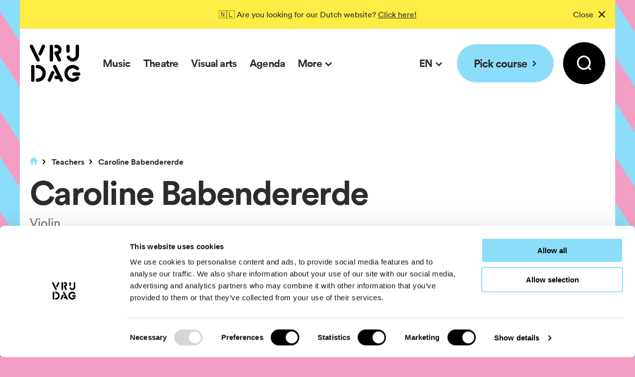

--- FILE ---
content_type: text/html; charset=UTF-8
request_url: https://bijvrijdag.nl/en/teachers/caroline-babendererde
body_size: 6399
content:


<!doctype html>
<html
  class="no-js t-theme"
  lang="en"
>
<head>
  <meta charset="utf-8">
  <meta http-equiv="X-UA-Compatible" content="ie=edge">
  <meta name="viewport" content="width=device-width, initial-scale=1.0">

    <link rel="apple-touch-icon" sizes="180x180" href="/dist/img/apple-touch-icon.png">
  <link rel="icon" type="image/png" sizes="32x32" href="/dist/img/favicon-32x32.png">
  <link rel="icon" type="image/png" sizes="16x16" href="/dist/img/favicon-16x16.png">
  <link rel="manifest" href="/site.webmanifest">
  <link rel="mask-icon" href="/dist/img/safari-pinned-tab.svg" color="#333333">
  <meta name="msapplication-TileColor" content="#8cddf9">
  <meta name="theme-color" content="#8cddf9">
  <link rel="stylesheet" href="/dist/css/main.css?id=86f1c894324b2ee7996efc513e5de0a5">

  <script type="text/javascript">
    window.locale = "en";
    window.siteUrl = "https://bijvrijdag.nl/en/";
    window.searchUrl = "https://bijvrijdag.nl/en/search-results";
    window.spritePath = "/dist/img/sprite.svg?id=c3a996a4cf60c9d05fec20805d48cd3b";
  </script>

    <link rel="preload" as="font" href="/dist/fonts/circular-book.woff2" type="font/woff2" crossorigin>
  <link rel="preload" as="font" href="/dist/fonts/circular-bookitalic.woff2" type="font/woff2" crossorigin>
  <link rel="preload" as="font" href="/dist/fonts/circular-medium.woff2" type="font/woff2" crossorigin>
  <link rel="preload" as="font" href="/dist/fonts/circular-bold.woff2" type="font/woff2" crossorigin>

      <!-- Google Tag Manager -->
    <script>(function(w,d,s,l,i){w[l]=w[l]||[];w[l].push({'gtm.start':
    new Date().getTime(),event:'gtm.js'});var f=d.getElementsByTagName(s)[0],
    j=d.createElement(s),dl=l!='dataLayer'?'&l='+l:'';j.async=true;j.src=
    'https://www.googletagmanager.com/gtm.js?id='+i+dl;f.parentNode.insertBefore(j,f);
    })(window,document,'script','dataLayer','GTM-ND3GNDB');</script>
    <!-- End Google Tag Manager -->
  
    <title>Cursussen en workshops door Caroline Babendererde | VRIJDAG Groningen</title><meta name="generator" content="SEOmatic">
<meta name="description" content="Caroline Babendererde is viooldocent bij VRIJDAG in Groningen. Wil jij ook een workshop of cursus volgen bij Caroline? Bekijk het aanbod op deze pagina!">
<meta name="referrer" content="no-referrer-when-downgrade">
<meta name="robots" content="all">
<meta content="en" property="og:locale">
<meta content="nl_NL" property="og:locale:alternate">
<meta content="VRIJDAG Groningen" property="og:site_name">
<meta content="website" property="og:type">
<meta content="https://bijvrijdag.nl/en/teachers/caroline-babendererde" property="og:url">
<meta content="Cursussen en workshops door Caroline Babendererde" property="og:title">
<meta content="Caroline Babendererde is viooldocent bij VRIJDAG in Groningen. Wil jij ook een workshop of cursus volgen bij Caroline? Bekijk het aanbod op deze pagina!" property="og:description">
<meta content="https://bijvrijdag.nl/en/media/1/_1200x630_crop_center-center_82_none_ns/caroline-babendererde.jpg?v=1767104757" property="og:image">
<meta content="1200" property="og:image:width">
<meta content="630" property="og:image:height">
<meta name="twitter:card" content="summary_large_image">
<meta name="twitter:creator" content="@">
<meta name="twitter:title" content="Cursussen en workshops door Caroline Babendererde">
<meta name="twitter:description" content="Caroline Babendererde is viooldocent bij VRIJDAG in Groningen. Wil jij ook een workshop of cursus volgen bij Caroline? Bekijk het aanbod op deze pagina!">
<meta name="twitter:image" content="https://bijvrijdag.nl/en/media/1/_800x418_crop_center-center_82_none_ns/caroline-babendererde.jpg?v=1767104758">
<meta name="twitter:image:width" content="800">
<meta name="twitter:image:height" content="418">
<link href="https://bijvrijdag.nl/en/teachers/caroline-babendererde" rel="canonical">
<link href="https://bijvrijdag.nl/en" rel="home">
<link href="https://bijvrijdag.nl/en/teachers/caroline-babendererde" rel="alternate" hreflang="en">
<link href="https://bijvrijdag.nl/docenten/caroline-babendererde" rel="alternate" hreflang="x-default">
<link href="https://bijvrijdag.nl/docenten/caroline-babendererde" rel="alternate" hreflang="nl-nl">
</head>
<body>
      <!-- Google Tag Manager (noscript) -->
    <noscript><iframe src="https://www.googletagmanager.com/ns.html?id=GTM-ND3GNDB"
    height="0" width="0" style="display:none;visibility:hidden"></iframe></noscript>
    <!-- End Google Tag Manager (noscript) -->
  
  <noscript id="no-js">Javascript should be enabled to use this website.</noscript>
  <a class="u-skip-link" href="#content">Skip navigation</a>
  <div class="o-app" id="app" v-cloak>
                        <the-notification-bar
          :text="'\u0026\u0023x1f1f3\u003B\u0026\u0023x1f1f1\u003B\u0020Are\u0020you\u0020looking\u0020for\u0020our\u0020Dutch\u0020website\u003F\u0020\u003Ca\u0020href\u003D\u0022https\u003A\/\/bijvrijdag.nl\/\u0022\u003EClick\u0020here\u0021\u003C\/a\u003E'"
          :countdown-active="false"
          :countdown-until="'2026-01-16T20:44:19+01:00'"
          :countdown-text="''"
        ></the-notification-bar>
          
    <header ref="header" class="o-app__header o-header">
  <a href="https://bijvrijdag.nl/en" class="o-header__logo" title="VRIJDAG">
    <svg aria-hidden="true">
      <use xlink:href="/dist/img/sprite.svg?id=c3a996a4cf60c9d05fec20805d48cd3b#bijvrijdag" />
    </svg>
  </a>

    <nav class="m-nav o-header__nav">
    <ul class="m-nav__list m-nav__ui-text">
                        <li class="m-nav__list-item">
            <a href="https://bijvrijdag.nl/en/music" class="m-nav__link">
              Music
            </a>
          </li>
                                <li class="m-nav__list-item">
            <a href="https://bijvrijdag.nl/en/courses?department=37868" class="m-nav__link">
              Theatre
            </a>
          </li>
                                <li class="m-nav__list-item">
            <a href="https://bijvrijdag.nl/en/courses?department=37862" class="m-nav__link">
              Visual arts
            </a>
          </li>
                                <li class="m-nav__list-item">
            <a href="https://bijvrijdag.nl/en/agenda" class="m-nav__link">
              Agenda
            </a>
          </li>
                                <li class="m-nav__list-item">
            <base-nav-dropdown title="More">
              <ul class="m-nav__list m-nav__ui-text">
                                  <li class="m-nav__list-item">
                    <a href="https://bijvrijdag.nl/en/open-studio" class="m-nav__link">
                      Open studio
                    </a>
                  </li>
                              </ul>
            </base-nav-dropdown>
          </li>
                  </ul>
  </nav>

        
                                                          
                                                                    
            
  <div class="o-header__switch">
    <base-nav-dropdown title="EN">
      <ul class="m-nav__list m-nav__ui-text">
                <li class="m-nav__list-item">
          <a href="https://bijvrijdag.nl/docenten/caroline-babendererde" class="m-nav__link">
            Nederlands
          </a>
        </li>
                <li class="m-nav__list-item">
          <a href="https://bijvrijdag.nl/en/teachers/caroline-babendererde" class="m-nav__link">
            English
          </a>
        </li>
              </ul>
    </base-nav-dropdown>
  </div>

      <a href="https://bijvrijdag.nl/en/courses" class="a-btn-pill o-header__cta-btn">
      <span class="a-btn-pill__label">
        Pick course
      </span>
      <svg class="a-btn-pill__icon" aria-hidden="true">
        <use xlink:href="/dist/img/sprite.svg?id=c3a996a4cf60c9d05fec20805d48cd3b#btn-arrow-right" />
      </svg>
    </a>
  
  <the-search-collapse></the-search-collapse>
</header>

<the-mobile-nav ref="mobileNav">
  <ul class="m-nav-mobile__list">
                  <li class="m-nav-mobile__list-item">
          <a href="https://bijvrijdag.nl/en/music" class="m-nav-mobile__list-link">
            Music
          </a>
        </li>
                        <li class="m-nav-mobile__list-item">
          <a href="https://bijvrijdag.nl/en/courses?department=37868" class="m-nav-mobile__list-link">
            Theatre
          </a>
        </li>
                        <li class="m-nav-mobile__list-item">
          <a href="https://bijvrijdag.nl/en/courses?department=37862" class="m-nav-mobile__list-link">
            Visual arts
          </a>
        </li>
                        <li class="m-nav-mobile__list-item">
          <a href="https://bijvrijdag.nl/en/agenda" class="m-nav-mobile__list-link">
            Agenda
          </a>
        </li>
                        <li class="m-nav-mobile__list-item">
          <base-nav-collapse title="More">
            <ul class="m-nav-mobile__list">
                              <li class="m-nav-mobile__list-item">
                  <a href="https://bijvrijdag.nl/en/open-studio" class="m-nav-mobile__list-link">
                    Open studio
                  </a>
                </li>
                          </ul>
          </base-nav-collapse>
        </li>
            </ul>
</the-mobile-nav>
    <main class="o-app__main" id="content">
      
<!-- BEGIN elasticsearch indexed content -->
  
<div class="a-component a-component--page-intro o-container o-page-intro">
    <nav class="m-breadcrumbs o-page-intro__breadcrumbs" aria-label="Kruimelpad">
    <ol class="m-breadcrumbs__list">

            <li class="m-breadcrumbs__list-item">
        <a href="https://bijvrijdag.nl/en" class="m-breadcrumbs__list-link">
          <span class="u-screen-reader-only">Home</span>
          <svg class="m-breadcrumbs__home" aria-hidden="true">
            <use xlink:href="/dist/img/sprite.svg?id=c3a996a4cf60c9d05fec20805d48cd3b#home"/>
          </svg>
        </a>
      </li>

            
                                            <li class="m-breadcrumbs__list-item">
                          <a href="https://bijvrijdag.nl/en/teachers" class="m-breadcrumbs__list-link">Teachers</a>
                      </li>
                                <li class="m-breadcrumbs__list-item">
                          <span aria-current="true">Caroline Babendererde</span>
                      </li>
                  </ol>
  </nav>

  <h1 class="a-h1 o-page-intro__title">Caroline Babendererde</h1>

      
      <p class="o-page-intro__subtitle">Violin</p>
  </div>



  <div class="a-component o-container">
    <h2 class="a-h2 u-mt-0 u-mb-4">Workshops and courses</h2>

    <base-slider :slides-per-view="3">
              <base-slider-item>
                
  <a href="https://bijvrijdag.nl/en/courses/violin" class="m-tile">
        <ul class="m-tile__tags">
              <li>
          <div class="m-tile__tag a-tag">
            Waitlist
          </div>
        </li>
          </ul>

                        
                    <picture class="a-image m-tile__image">
        <source data-srcset="/media/1/_712x462_crop_center-center_none_ns/viool.jpg?v=1767090242, /media/1/_1424x924_crop_center-center_none_ns/viool.jpg?v=1767090242 2x">
        <img class="a-image__img" data-src="/media/1/_712x462_crop_center-center_none_ns/viool.jpg?v=1767090242" alt="" loading="lazy">
      </picture>
    
    <div class="m-tile__header">
      <svg class="m-tile__arrow" aria-hidden="true">
        <use xlink:href="/dist/img/sprite.svg?id=c3a996a4cf60c9d05fec20805d48cd3b#btn-arrow-right"/>
      </svg>
      <h3 class="a-h3 m-tile__title">Violin</h3>
    </div>

    <ul class="m-tile__main m-tile__details">
              <li class="a-icon-label m-tile__details-item">
          <svg class="a-icon-label__icon" aria-label="Day">
            <use xlink:href="/dist/img/sprite.svg?id=c3a996a4cf60c9d05fec20805d48cd3b#date"/>
          </svg>
          <span class="a-icon-label__text">
            In consultation
          </span>
        </li>
      
              <li class="a-icon-label m-tile__details-item">
          <svg class="a-icon-label__icon" aria-label="Daypart">
            <use xlink:href="/dist/img/sprite.svg?id=c3a996a4cf60c9d05fec20805d48cd3b#clock"/>
          </svg>
          <span class="a-icon-label__text">In consultation</span>
        </li>
      
              <li class="a-icon-label m-tile__details-item m-tile__details-teachers">
          <svg class="a-icon-label__icon" aria-label="Teacher">
            <use xlink:href="/dist/img/sprite.svg?id=c3a996a4cf60c9d05fec20805d48cd3b#person"/>
          </svg>
          <span class="a-icon-label__text">
                          Various teachers
                      </span>
        </li>
          </ul>
  </a>
        </base-slider-item>
          </base-slider>
  </div>

<!-- END elasticsearch indexed content -->

      
  <div class="a-component o-container">
    <div class="m-newsletter">
      <svg class="m-newsletter__icon" aria-hidden="true">
        <use xlink:href="/dist/img/sprite.svg?id=c3a996a4cf60c9d05fec20805d48cd3b#mail"/>
      </svg>
      <div class="m-newsletter__main">
        <h2 class="a-h2 m-newsletter__title">Stay informed</h2>
        <div class="m-newsletter__text o-editor-content">
          <p>Sign up for our newsletter</p>
        </div>
      </div>
              <a class="a-btn a-btn--white m-newsletter__btn" href="https://bijvrijdag.nl/en/newsletter">
          <span class="a-btn__label">Sign up</span>
          <svg class="a-btn__icon" aria-hidden="true">
            <use xlink:href="/dist/img/sprite.svg?id=c3a996a4cf60c9d05fec20805d48cd3b#btn-arrow-right"/>
          </svg>
        </a>
          </div>
  </div>

    </main>

    <footer class="o-app__footer o-footer">
  <div class="o-footer__top">
    <div class="o-footer__top-layout o-container o-layout">

      <div class="o-footer__col-text u-col-span:6@md u-col-span:4@lg">
        <h2 class="a-h3 o-footer__heading">About VRIJDAG</h2>
        <div class="o-editor-content">
          <p>Everyone can participate in art and culture. That is the mission of VRIJDAG, the house of amateur art for Groningen. <a href="https://bijvrijdag.nl/en/about">Read more...</a></p>
        </div>
      </div>

      <div class="u-col-span:6@md u-col-span:5@lg">
        <h2 class="a-h3 o-footer__heading">Our locations</h2>
                  <div class="o-footer__location">
            <h3 class="a-h4 o-footer__heading">Noorderbuitensingel 11</h3>
            <base-dropdown-button class="o-footer__location-btn m-dropdown--with-tabs" title="Opening hours">
                              <base-tab-group>
                  <base-tab title="Regulier" active>
                    <div class="o-editor-content">
                      <table>
                                                  <tr>
                            <td>Maandag</td>
                            <td>12.30-23.00 uur</td>
                          </tr>
                                                  <tr>
                            <td>Dinsdag</td>
                            <td>10.00-23.00 uur</td>
                          </tr>
                                                  <tr>
                            <td>Woensdag</td>
                            <td>10.00-23.00 uur</td>
                          </tr>
                                                  <tr>
                            <td>Donderdag</td>
                            <td>08.00-23.00 uur</td>
                          </tr>
                                                  <tr>
                            <td>Vrijdag*</td>
                            <td>Gesloten</td>
                          </tr>
                                                  <tr>
                            <td>Zaterdag*</td>
                            <td>Gesloten</td>
                          </tr>
                                                  <tr>
                            <td>Zondag*</td>
                            <td>Gesloten</td>
                          </tr>
                                              </table>
                      <p><i>* 's Weekends alleen open bij activiteiten</i></p>
                    </div>
                  </base-tab>
                  <base-tab title="Voorjaarsvakantie">
                    <div class="o-editor-content">
                      <table>
                                                  <tr>
                            <td>Ma 23 feb*</td>
                            <td>12.30-23.00 uur</td>
                          </tr>
                                                  <tr>
                            <td>Di 24 feb*</td>
                            <td>10.00-23.00 uur</td>
                          </tr>
                                                  <tr>
                            <td>Wo 25 feb*</td>
                            <td>10.00-23.00 uur</td>
                          </tr>
                                                  <tr>
                            <td>Do 26 feb*</td>
                            <td>08.00-23.00 uur</td>
                          </tr>
                                                  <tr>
                            <td>Vrijdag*</td>
                            <td>Gesloten</td>
                          </tr>
                                                  <tr>
                            <td>Zaterdag*</td>
                            <td>Gesloten</td>
                          </tr>
                                                  <tr>
                            <td>Zondag*</td>
                            <td>Gesloten</td>
                          </tr>
                                              </table>
                      <p><i>* Alleen open bij geplande activiteiten</i><br /><i>Bekijk alle </i><a href="https://bijvrijdag.nl/openingstijden#vakantiedata"><i>vakanties en vrije dagen</i></a></p>
                    </div>
                  </base-tab>
                </base-tab-group>
                          </base-dropdown-button>
            <a href="https://bijvrijdag.nl/en/contact/noorderbuitensingel" class="a-btn a-btn--secondary o-footer__location-btn">
              <span class="a-btn__label">Location</span>
              <svg class="a-btn__icon" aria-hidden="true">
                <use xlink:href="/dist/img/sprite.svg?id=c3a996a4cf60c9d05fec20805d48cd3b#btn-arrow-right"/>
              </svg>
            </a>
          </div>
                  <div class="o-footer__location">
            <h3 class="a-h4 o-footer__heading">Walstraat 34</h3>
            <base-dropdown-button class="o-footer__location-btn m-dropdown--with-tabs" title="Opening hours">
                              <base-tab-group>
                  <base-tab title="Regulier" active>
                    <div class="o-editor-content">
                      <table>
                                                  <tr>
                            <td>Maandag</td>
                            <td>09.00-22.30 uur</td>
                          </tr>
                                                  <tr>
                            <td>Dinsdag</td>
                            <td>09.00-22.30 uur</td>
                          </tr>
                                                  <tr>
                            <td>Woensdag</td>
                            <td>09.00-22.30 uur</td>
                          </tr>
                                                  <tr>
                            <td>Donderdag</td>
                            <td>09.00-22.30 uur</td>
                          </tr>
                                                  <tr>
                            <td>Vrijdag</td>
                            <td>09.00-22.30 uur</td>
                          </tr>
                                                  <tr>
                            <td>Zaterdag</td>
                            <td>09.00-14.00 uur</td>
                          </tr>
                                                  <tr>
                            <td>Zondag*</td>
                            <td>Gesloten</td>
                          </tr>
                                              </table>
                      <p><i>* Vrijdag 16 januari, 09.00-18.00 uur</i><br /><i>** 's Zondags alleen open bij activiteiten</i></p>
                    </div>
                  </base-tab>
                  <base-tab title="Voorjaarsvakantie">
                    <div class="o-editor-content">
                      <table>
                                                  <tr>
                            <td>23 feb t/m 1 mrt</td>
                            <td>Gesloten</td>
                          </tr>
                                              </table>
                      <p><i>Bekijk alle </i><a href="https://bijvrijdag.nl/openingstijden#vakantiedata"><i>vakanties en vrije dagen</i></a></p>
                    </div>
                  </base-tab>
                </base-tab-group>
                          </base-dropdown-button>
            <a href="https://bijvrijdag.nl/en/contact/walstraat" class="a-btn a-btn--secondary o-footer__location-btn">
              <span class="a-btn__label">Location</span>
              <svg class="a-btn__icon" aria-hidden="true">
                <use xlink:href="/dist/img/sprite.svg?id=c3a996a4cf60c9d05fec20805d48cd3b#btn-arrow-right"/>
              </svg>
            </a>
          </div>
                  <div class="o-footer__location">
            <h3 class="a-h4 o-footer__heading">Akkerstraat 99</h3>
            <base-dropdown-button class="o-footer__location-btn m-dropdown--with-tabs" title="Opening hours">
                              <base-tab-group>
                  <base-tab title="Regulier" active>
                    <div class="o-editor-content">
                      <table>
                                                  <tr>
                            <td>Maandag</td>
                            <td>09.00-22.00 uur</td>
                          </tr>
                                                  <tr>
                            <td>Dinsdag</td>
                            <td>09.00-22.00 uur</td>
                          </tr>
                                                  <tr>
                            <td>Woensdag</td>
                            <td>09.00-22.00 uur</td>
                          </tr>
                                                  <tr>
                            <td>Donderdag</td>
                            <td>09.00-22.00 uur</td>
                          </tr>
                                                  <tr>
                            <td>Vrijdag</td>
                            <td>09.00-22.00 uur</td>
                          </tr>
                                                  <tr>
                            <td>Zaterdag*</td>
                            <td>09.00-13.00 uur</td>
                          </tr>
                                                  <tr>
                            <td>Zondag**</td>
                            <td>Gesloten</td>
                          </tr>
                                              </table>
                      <p><i>* Bij activiteiten open tot max. 00.00 uur</i><br />*<i>* 's Zondags alleen open bij activiteiten</i></p>
                    </div>
                  </base-tab>
                  <base-tab title="Voorjaarsvakantie">
                    <div class="o-editor-content">
                      <table>
                                                  <tr>
                            <td>23 feb t/m 1 mrt</td>
                            <td>Gesloten</td>
                          </tr>
                                              </table>
                      <p><i>Bekijk alle </i><a href="https://bijvrijdag.nl/openingstijden#vakantiedata"><i>vakanties en vrije dagen</i></a></p>
                    </div>
                  </base-tab>
                </base-tab-group>
                          </base-dropdown-button>
            <a href="https://bijvrijdag.nl/en/contact/akkerstraat" class="a-btn a-btn--secondary o-footer__location-btn">
              <span class="a-btn__label">Location</span>
              <svg class="a-btn__icon" aria-hidden="true">
                <use xlink:href="/dist/img/sprite.svg?id=c3a996a4cf60c9d05fec20805d48cd3b#btn-arrow-right"/>
              </svg>
            </a>
          </div>
                  <div class="o-footer__location">
            <h3 class="a-h4 o-footer__heading">Sint Jansstraat 1</h3>
            <base-dropdown-button class="o-footer__location-btn" title="Opening hours">
                              <div class="o-editor-content">
                  <table>
                                          <tr>
                        <td>Maandag</td>
                        <td>Gesloten</td>
                      </tr>
                                          <tr>
                        <td>Dinsdag</td>
                        <td>Gesloten</td>
                      </tr>
                                          <tr>
                        <td>Woensdag</td>
                        <td>Gesloten</td>
                      </tr>
                                          <tr>
                        <td>Donderdag</td>
                        <td>Gesloten</td>
                      </tr>
                                          <tr>
                        <td>Vrijdag</td>
                        <td>Gesloten</td>
                      </tr>
                                          <tr>
                        <td>Zaterdag</td>
                        <td>Gesloten</td>
                      </tr>
                                          <tr>
                        <td>Zondag</td>
                        <td>Gesloten</td>
                      </tr>
                                      </table>
                  <p><i>* Gesloten tot eind 2026 i.v.m. </i><a href="https://bijvrijdag.nl/over/huisvesting"><i>verbouwing</i></a></p>
                </div>
                          </base-dropdown-button>
            <a href="https://bijvrijdag.nl/en/contact/sint-jansstraat" class="a-btn a-btn--secondary o-footer__location-btn">
              <span class="a-btn__label">Location</span>
              <svg class="a-btn__icon" aria-hidden="true">
                <use xlink:href="/dist/img/sprite.svg?id=c3a996a4cf60c9d05fec20805d48cd3b#btn-arrow-right"/>
              </svg>
            </a>
          </div>
              </div>

            <div class="u-col-start:10@lg u-col-end:13@lg">
        <h2 class="a-h3 o-footer__heading">Links</h2>
        <ul class="o-footer__list">
                                    <li class="o-footer__list-item">
                <a  class="o-footer__list-link" href="https://bijvrijdag.nl">
                  Dutch
                </a>
              </li>
                                                <li class="o-footer__list-item">
                <a  class="o-footer__list-link" href="https://bijvrijdag.nl/en/about">
                  About us
                </a>
              </li>
                                                <li class="o-footer__list-item">
                <a  class="o-footer__list-link" href="https://bijvrijdag.nl/en/rentals">
                  Rent a venue
                </a>
              </li>
                                                <li class="o-footer__list-item">
                <a  class="o-footer__list-link" href="https://bijvrijdag.nl/en/newsletter">
                  Newsletter
                </a>
              </li>
                                                <li class="o-footer__list-item">
                <a  class="o-footer__list-link" href="https://bijvrijdag.nl/en/contact">
                  Contact
                </a>
              </li>
                                                                                                                      </ul>
      </div>
    </div>
  </div>

  <div class="o-footer__bottom">
    <div class="o-container o-footer__bottom-inner">
      <a href="https://bijvrijdag.nl/en" class="o-footer__logo" title="VRIJDAG">
        <svg aria-hidden="true">
          <use xlink:href="/dist/img/sprite.svg?id=c3a996a4cf60c9d05fec20805d48cd3b#bijvrijdag" />
        </svg>
      </a>
      <ul class="o-footer__social">
                  <li class="o-footer__social-item">
            <a href="https://facebook.com/bijvrijdag" target="_blank" rel="noopener noreferrer" class="a-btn-pill a-btn-pill--black a-btn-pill--circle o-footer__social-link" title="Facebook">
              <svg aria-hidden="true">
                <use xlink:href="/dist/img/sprite.svg?id=c3a996a4cf60c9d05fec20805d48cd3b#facebook"/>
              </svg>
            </a>
          </li>
                                  <li class="o-footer__social-item">
            <a href="https://instagram.com/bijvrijdag" target="_blank" rel="noopener noreferrer" class="a-btn-pill a-btn-pill--black a-btn-pill--circle o-footer__social-link" title="Instagram">
              <svg aria-hidden="true">
                <use xlink:href="/dist/img/sprite.svg?id=c3a996a4cf60c9d05fec20805d48cd3b#instagram"/>
              </svg>
            </a>
          </li>
                          <li class="o-footer__social-item">
            <a href="https://www.tiktok.com/@bijvrijdag" target="_blank" rel="noopener noreferrer" class="a-btn-pill a-btn-pill--black a-btn-pill--circle o-footer__social-link" title="TikTok">
              <svg aria-hidden="true">
                <use xlink:href="/dist/img/sprite.svg?id=c3a996a4cf60c9d05fec20805d48cd3b#tiktok"/>
              </svg>
            </a>
          </li>
                          <li class="o-footer__social-item">
            <a href="https://www.youtube.com/c/VRIJDAGGroningen" target="_blank" rel="noopener noreferrer" class="a-btn-pill a-btn-pill--black a-btn-pill--circle o-footer__social-link" title="YouTube">
              <svg aria-hidden="true">
                <use xlink:href="/dist/img/sprite.svg?id=c3a996a4cf60c9d05fec20805d48cd3b#youtube"/>
              </svg>
            </a>
          </li>
              </ul>
    </div>
  </div>

  <div class="o-footer__basement">
    <div class="o-container">
      <ul class="o-footer__basement-list">
                                                                                                                        <li>
              <a  class="o-footer__basement-link" href="https://bijvrijdag.nl/en/disclaimer">
                Disclaimer
              </a>
            </li>
                                        <li>
              <a  class="o-footer__basement-link" href="https://bijvrijdag.nl/en/privacy">
                Privacy statement
              </a>
            </li>
                                        <li>
              <a  class="o-footer__basement-link" href="https://bijvrijdag.nl/en/terms-and-conditions">
                Terms and conditions
              </a>
            </li>
                                        <li>
              <a  class="o-footer__basement-link" href="https://bijvrijdag.nl/en/cookies">
                Cookie statement
              </a>
            </li>
                          <li>
          <button type="button" @click.prevent="openCookieSettings" class="o-footer__basement-link">Change cookie settings</button>
        </li>
        <li>
          &copy; 2026
        </li>
      </ul>
    </div>
  </div>
</footer>

                      </div>

  <script src="/dist/js/main.js?id=e9246fbea635f95a38fc1f1f2c6c35a7"></script>

  <script type="text/javascript">
    if(/MSIE \d|Trident.*rv:/.test(navigator.userAgent)) {
      var el = document.createElement("p");
      el.classList.add('browserupgrade');
      el.innerHTML = 'You are using <strong>a very old</strong> webbrowser. <a href="https://browsehappy.com/">Update your webbrowser</a> for a secure and better experience.';
      document.body.appendChild(el);
    }
  </script>

  
  <script type="application/ld+json">{"@context":"https://schema.org","@graph":[{"@type":"WebSite","author":{"@id":"#identity"},"copyrightHolder":{"@id":"#identity"},"copyrightYear":"2022","creator":{"@id":"#creator"},"dateCreated":"2022-04-11T17:40:17+02:00","dateModified":"2024-06-03T15:59:17+02:00","datePublished":"2022-04-22T10:23:00+02:00","description":"Caroline Babendererde is viooldocent bij VRIJDAG in Groningen. Wil jij ook een workshop of cursus volgen bij Caroline? Bekijk het aanbod op deze pagina!","headline":"Cursussen en workshops door Caroline Babendererde","image":{"@type":"ImageObject","url":"https://bijvrijdag.nl/en/media/1/_1200x630_crop_center-center_82_none_ns/caroline-babendererde.jpg?v=1767104757"},"inLanguage":"en","mainEntityOfPage":"https://bijvrijdag.nl/en/teachers/caroline-babendererde","name":"Cursussen en workshops door Caroline Babendererde","publisher":{"@id":"#creator"},"url":"https://bijvrijdag.nl/en/teachers/caroline-babendererde"},{"@id":"#identity","@type":"LocalBusiness","name":"VRIJDAG","priceRange":"$"},{"@id":"#creator","@type":"Organization"},{"@type":"BreadcrumbList","description":"Breadcrumbs list","itemListElement":[{"@type":"ListItem","item":"https://bijvrijdag.nl/en","name":"Homepage","position":1},{"@type":"ListItem","item":"https://bijvrijdag.nl/en/teachers","name":"Our teachers","position":2},{"@type":"ListItem","item":"https://bijvrijdag.nl/en/teachers/caroline-babendererde","name":"Caroline Babendererde","position":3}],"name":"Breadcrumbs"}]}</script><script src="https://bijvrijdag.nl/cpresources/bb833db8/freeform.min.js?v=1768210237"></script>
</body>
</html>
